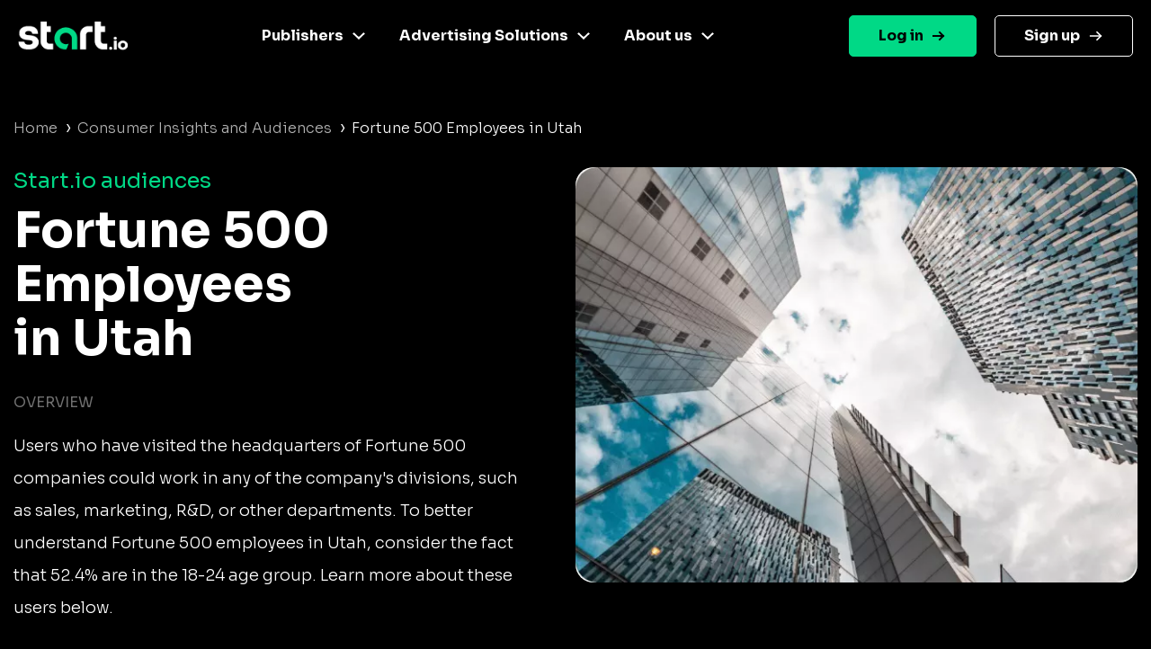

--- FILE ---
content_type: image/svg+xml
request_url: https://www.start.io/audience/assets/menu_arrow.svg
body_size: 76
content:
<?xml version="1.0" encoding="UTF-8"?>
<svg id="Layer_2" xmlns="http://www.w3.org/2000/svg" viewBox="0 0 38.18 12.33">
  <defs>
    <style>
      .cls-1 {
        fill: #8195a5;
      }
    </style>
  </defs>
  <g id="Layer_2-2" data-name="Layer_2">
    <g>
      <rect class="cls-1" y="12.32" width="4.85" height=".01"/>
      <path class="cls-1" d="M19.23,0h.06s-.04,0-.06,0Z"/>
      <path d="M31.26,11.32L19.92,1.25c-.19-.17-.42-.25-.66-.25s-.48.08-.67.25L7.25,11.32l-.17.15c-.62.55-1.41.85-2.23.85h28.81c-.82,0-1.62-.3-2.23-.85l-.17-.15Z"/>
      <path class="cls-1" d="M31.81,10.47L20.58.5C20.21.17,19.75,0,19.28,0h-.06c-.47,0-.93.17-1.31.5L6.7,10.48c-.61.55-1.41.85-2.23.85H0v.99h4.85c.82,0,1.61-.3,2.23-.85l.17-.15L18.59,1.25c.19-.17.43-.25.67-.25s.47.08.66.25l11.34,10.07.17.15c.61.55,1.41.85,2.23.85h4.52v-1h-4.14c-.82,0-1.61-.3-2.23-.85Z"/>
    </g>
  </g>
</svg>